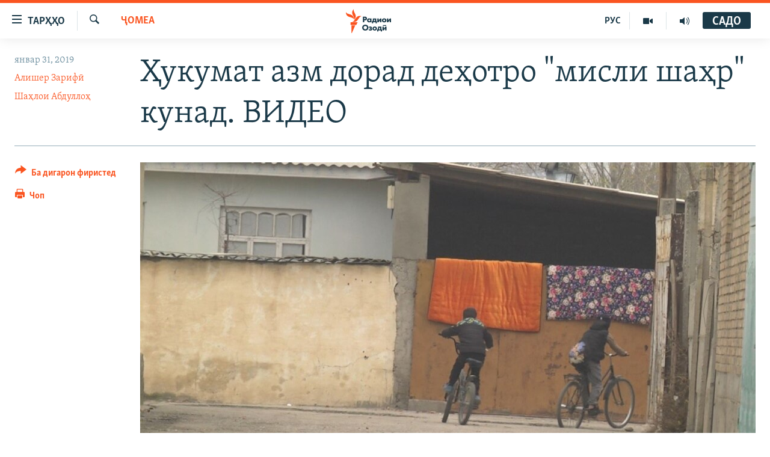

--- FILE ---
content_type: text/html; charset=utf-8
request_url: https://www.ozodi.org/a/29743225.html
body_size: 17487
content:

<!DOCTYPE html>
<html lang="tg" dir="ltr" class="no-js">
<head>
<link href="/Content/responsive/RFE/tg-TJ/RFE-tg-TJ.css?&amp;av=0.0.0.0&amp;cb=370" rel="stylesheet"/>
<script src="https://tags.ozodi.org/rferl-pangea/prod/utag.sync.js"></script> <script type='text/javascript' src='https://www.youtube.com/iframe_api' async></script>
<link rel="manifest" href="/manifest.json">
<script type="text/javascript">
//a general 'js' detection, must be on top level in <head>, due to CSS performance
document.documentElement.className = "js";
var cacheBuster = "370";
var appBaseUrl = "/";
var imgEnhancerBreakpoints = [0, 144, 256, 408, 650, 1023, 1597];
var isLoggingEnabled = false;
var isPreviewPage = false;
var isLivePreviewPage = false;
if (!isPreviewPage) {
window.RFE = window.RFE || {};
window.RFE.cacheEnabledByParam = window.location.href.indexOf('nocache=1') === -1;
const url = new URL(window.location.href);
const params = new URLSearchParams(url.search);
// Remove the 'nocache' parameter
params.delete('nocache');
// Update the URL without the 'nocache' parameter
url.search = params.toString();
window.history.replaceState(null, '', url.toString());
} else {
window.addEventListener('load', function() {
const links = window.document.links;
for (let i = 0; i < links.length; i++) {
links[i].href = '#';
links[i].target = '_self';
}
})
}
var pwaEnabled = false;
var swCacheDisabled;
</script>
<meta charset="utf-8" />
<title>Ҳукумат азм дорад деҳотро &quot;мисли шаҳр&quot; кунад. ВИДЕО</title>
<meta name="description" content="Мақомот дар Тоҷикистон мегӯянд, азм доранд, то камтар аз се соли дигар бо харҷи тақрибан 377 миллион сомонӣ деҳоту маҳаллаҳоро мисли &quot;шаҳр&quot; кунанд." />
<meta name="keywords" content="Тоҷикистон, Ҷомeа, озодӣ, радиои озодӣ, ахбори тоҷикистон, соли рушди деҳот, маҳаллаи Ориёнон, ҳаёти сокинони деҳот, деҳаву маҳаллаҳо, Нвосоти Таджикистана" />
<meta name="viewport" content="width=device-width, initial-scale=1.0" />
<meta http-equiv="X-UA-Compatible" content="IE=edge" />
<meta name="robots" content="max-image-preview:large"><meta property="fb:pages" content="174906359256843" /> <meta name="yandex-verification" content="5dc03567353abd09" />
<link href="https://www.ozodi.org/a/29743225.html" rel="canonical" />
<meta name="apple-mobile-web-app-title" content="РАО/РО" />
<meta name="apple-mobile-web-app-status-bar-style" content="black" />
<meta name="apple-itunes-app" content="app-id=1448678370, app-argument=//29743225.ltr" />
<meta content="Ҳукумат азм дорад деҳотро &quot;мисли шаҳр&quot; кунад. ВИДЕО" property="og:title" />
<meta content="Мақомот дар Тоҷикистон мегӯянд, азм доранд, то камтар аз се соли дигар бо харҷи тақрибан 377 миллион сомонӣ деҳоту маҳаллаҳоро мисли &quot;шаҳр&quot; кунанд." property="og:description" />
<meta content="article" property="og:type" />
<meta content="https://www.ozodi.org/a/29743225.html" property="og:url" />
<meta content="Радиои Озодӣ" property="og:site_name" />
<meta content="https://www.facebook.com/radio.ozodi" property="article:publisher" />
<meta content="https://gdb.rferl.org/739f5d8f-fdae-4a6a-8d78-91395d392ad7_w1200_h630.jpg" property="og:image" />
<meta content="1200" property="og:image:width" />
<meta content="630" property="og:image:height" />
<meta content="210773346019074" property="fb:app_id" />
<meta content="Алишер Зарифӣ" name="Author" />
<meta content="Шаҳлои Абдуллоҳ" name="Author" />
<meta content="summary_large_image" name="twitter:card" />
<meta content="@RadioiOzodi" name="twitter:site" />
<meta content="https://gdb.rferl.org/739f5d8f-fdae-4a6a-8d78-91395d392ad7_w1200_h630.jpg" name="twitter:image" />
<meta content="Ҳукумат азм дорад деҳотро &quot;мисли шаҳр&quot; кунад. ВИДЕО" name="twitter:title" />
<meta content="Мақомот дар Тоҷикистон мегӯянд, азм доранд, то камтар аз се соли дигар бо харҷи тақрибан 377 миллион сомонӣ деҳоту маҳаллаҳоро мисли &quot;шаҳр&quot; кунанд." name="twitter:description" />
<link rel="amphtml" href="https://www.ozodi.org/amp/29743225.html" />
<script type="application/ld+json">{"articleSection":"Ҷомeа","isAccessibleForFree":true,"headline":"Ҳукумат азм дорад деҳотро \u0022мисли шаҳр\u0022 кунад. ВИДЕО","inLanguage":"tg-TJ","keywords":"Тоҷикистон, Ҷомeа, озодӣ, радиои озодӣ, ахбори тоҷикистон, соли рушди деҳот, маҳаллаи Ориёнон, ҳаёти сокинони деҳот, деҳаву маҳаллаҳо, Нвосоти Таджикистана","author":[{"@type":"Person","url":"https://www.ozodi.org/author/алишер-зарифӣ/-mptqv","description":"","image":{"@type":"ImageObject","url":"https://gdb.rferl.org/aba4572e-5ed4-477d-a98b-b8dbab14fb8c.jpg"},"name":"Алишер Зарифӣ"},{"@type":"Person","url":"https://www.ozodi.org/author/шаҳлои-абдуллоҳ/gvjyqm","description":"","image":{"@type":"ImageObject","url":"https://gdb.rferl.org/590238da-cc93-4d7c-9983-67cf1b0917bd.jpg"},"name":"Шаҳлои Абдуллоҳ"}],"datePublished":"2019-01-31 05:30:54Z","dateModified":"2019-01-31 07:51:54Z","publisher":{"logo":{"width":512,"height":220,"@type":"ImageObject","url":"https://www.ozodi.org/Content/responsive/RFE/tg-TJ/img/logo.png"},"@type":"NewsMediaOrganization","url":"https://www.ozodi.org","sameAs":["http://facebook.com/radio.ozodi","http://www.youtube.com/user/Ozodivideo","https://www.instagram.com/radioiozodi/?hl=en","https://twitter.com/RadioiOzodi","https://t.me/radioozodi"],"name":"Радиои Озодӣ","alternateName":"Радиои Озодӣ"},"@context":"https://schema.org","@type":"NewsArticle","mainEntityOfPage":"https://www.ozodi.org/a/29743225.html","url":"https://www.ozodi.org/a/29743225.html","description":"Мақомот дар Тоҷикистон мегӯянд, азм доранд, то камтар аз се соли дигар бо харҷи тақрибан 377 миллион сомонӣ деҳоту маҳаллаҳоро мисли \u0022шаҳр\u0022 кунанд.","image":{"width":1080,"height":608,"@type":"ImageObject","url":"https://gdb.rferl.org/739f5d8f-fdae-4a6a-8d78-91395d392ad7_w1080_h608.jpg"},"name":"Ҳукумат азм дорад деҳотро \u0022мисли шаҳр\u0022 кунад. ВИДЕО"}</script>
<script src="/Scripts/responsive/infographics.b?v=dVbZ-Cza7s4UoO3BqYSZdbxQZVF4BOLP5EfYDs4kqEo1&amp;av=0.0.0.0&amp;cb=370"></script>
<script src="/Scripts/responsive/loader.b?v=Q26XNwrL6vJYKjqFQRDnx01Lk2pi1mRsuLEaVKMsvpA1&amp;av=0.0.0.0&amp;cb=370"></script>
<link rel="icon" type="image/svg+xml" href="/Content/responsive/RFE/img/webApp/favicon.svg" />
<link rel="alternate icon" href="/Content/responsive/RFE/img/webApp/favicon.ico" />
<link rel="mask-icon" color="#ea6903" href="/Content/responsive/RFE/img/webApp/favicon_safari.svg" />
<link rel="apple-touch-icon" sizes="152x152" href="/Content/responsive/RFE/img/webApp/ico-152x152.png" />
<link rel="apple-touch-icon" sizes="144x144" href="/Content/responsive/RFE/img/webApp/ico-144x144.png" />
<link rel="apple-touch-icon" sizes="114x114" href="/Content/responsive/RFE/img/webApp/ico-114x114.png" />
<link rel="apple-touch-icon" sizes="72x72" href="/Content/responsive/RFE/img/webApp/ico-72x72.png" />
<link rel="apple-touch-icon-precomposed" href="/Content/responsive/RFE/img/webApp/ico-57x57.png" />
<link rel="icon" sizes="192x192" href="/Content/responsive/RFE/img/webApp/ico-192x192.png" />
<link rel="icon" sizes="128x128" href="/Content/responsive/RFE/img/webApp/ico-128x128.png" />
<meta name="msapplication-TileColor" content="#ffffff" />
<meta name="msapplication-TileImage" content="/Content/responsive/RFE/img/webApp/ico-144x144.png" />
<link rel="preload" href="/Content/responsive/fonts/Skolar-Lt_Cyrl_v2.4.woff" type="font/woff" as="font" crossorigin="anonymous" />
<link rel="preload" href="/Content/responsive/fonts/SkolarSans-Cn-Bd_LatnCyrl_v2.3.woff" type="font/woff" as="font" crossorigin="anonymous" />
<link rel="alternate" type="application/rss+xml" title="RFE/RL - Top Stories [RSS]" href="/api/" />
<link rel="sitemap" type="application/rss+xml" href="/sitemap.xml" />
</head>
<body class=" nav-no-loaded cc_theme pg-article print-lay-article js-category-to-nav nojs-images ">
<script type="text/javascript" >
var analyticsData = {url:"https://www.ozodi.org/a/29743225.html",property_id:"422",article_uid:"29743225",page_title:"Ҳукумат азм дорад деҳотро \"мисли шаҳр\" кунад. ВИДЕО",page_type:"article",content_type:"article",subcontent_type:"article",last_modified:"2019-01-31 07:51:54Z",pub_datetime:"2019-01-31 05:30:54Z",pub_year:"2019",pub_month:"01",pub_day:"31",pub_hour:"05",pub_weekday:"Thursday",section:"ҷомeа",english_section:"society",byline:"Алишер Зарифӣ, Шаҳлои Абдуллоҳ",categories:"tajikistan,society",tags:"озодӣ;радиои озодӣ;ахбори тоҷикистон;соли рушди деҳот;маҳаллаи ориёнон;ҳаёти сокинони деҳот;деҳаву маҳаллаҳо;нвосоти таджикистана",domain:"www.ozodi.org",language:"Tajik",language_service:"RFERL Tajik",platform:"web",copied:"no",copied_article:"",copied_title:"",runs_js:"Yes",cms_release:"8.44.0.0.370",enviro_type:"prod",slug:"",entity:"RFE",short_language_service:"TAJ",platform_short:"W",page_name:"Ҳукумат азм дорад деҳотро \"мисли шаҳр\" кунад. ВИДЕО"};
</script>
<noscript><iframe src="https://www.googletagmanager.com/ns.html?id=GTM-WXZBPZ" height="0" width="0" style="display:none;visibility:hidden"></iframe></noscript><script type="text/javascript" data-cookiecategory="analytics">
var gtmEventObject = Object.assign({}, analyticsData, {event: 'page_meta_ready'});window.dataLayer = window.dataLayer || [];window.dataLayer.push(gtmEventObject);
if (top.location === self.location) { //if not inside of an IFrame
var renderGtm = "true";
if (renderGtm === "true") {
(function(w,d,s,l,i){w[l]=w[l]||[];w[l].push({'gtm.start':new Date().getTime(),event:'gtm.js'});var f=d.getElementsByTagName(s)[0],j=d.createElement(s),dl=l!='dataLayer'?'&l='+l:'';j.async=true;j.src='//www.googletagmanager.com/gtm.js?id='+i+dl;f.parentNode.insertBefore(j,f);})(window,document,'script','dataLayer','GTM-WXZBPZ');
}
}
</script>
<!--Analytics tag js version start-->
<script type="text/javascript" data-cookiecategory="analytics">
var utag_data = Object.assign({}, analyticsData, {});
if(typeof(TealiumTagFrom)==='function' && typeof(TealiumTagSearchKeyword)==='function') {
var utag_from=TealiumTagFrom();var utag_searchKeyword=TealiumTagSearchKeyword();
if(utag_searchKeyword!=null && utag_searchKeyword!=='' && utag_data["search_keyword"]==null) utag_data["search_keyword"]=utag_searchKeyword;if(utag_from!=null && utag_from!=='') utag_data["from"]=TealiumTagFrom();}
if(window.top!== window.self&&utag_data.page_type==="snippet"){utag_data.page_type = 'iframe';}
try{if(window.top!==window.self&&window.self.location.hostname===window.top.location.hostname){utag_data.platform = 'self-embed';utag_data.platform_short = 'se';}}catch(e){if(window.top!==window.self&&window.self.location.search.includes("platformType=self-embed")){utag_data.platform = 'cross-promo';utag_data.platform_short = 'cp';}}
(function(a,b,c,d){ a="https://tags.ozodi.org/rferl-pangea/prod/utag.js"; b=document;c="script";d=b.createElement(c);d.src=a;d.type="text/java"+c;d.async=true; a=b.getElementsByTagName(c)[0];a.parentNode.insertBefore(d,a); })();
</script>
<!--Analytics tag js version end-->
<!-- Analytics tag management NoScript -->
<noscript>
<img style="position: absolute; border: none;" src="https://ssc.ozodi.org/b/ss/bbgprod,bbgentityrferl/1/G.4--NS/1273120231?pageName=rfe%3ataj%3aw%3aarticle%3a%d2%b2%d1%83%d0%ba%d1%83%d0%bc%d0%b0%d1%82%20%d0%b0%d0%b7%d0%bc%20%d0%b4%d0%be%d1%80%d0%b0%d0%b4%20%d0%b4%d0%b5%d2%b3%d0%be%d1%82%d1%80%d0%be%20%22%d0%bc%d0%b8%d1%81%d0%bb%d0%b8%20%d1%88%d0%b0%d2%b3%d1%80%22%20%d0%ba%d1%83%d0%bd%d0%b0%d0%b4.%20%d0%92%d0%98%d0%94%d0%95%d0%9e&amp;c6=%d2%b2%d1%83%d0%ba%d1%83%d0%bc%d0%b0%d1%82%20%d0%b0%d0%b7%d0%bc%20%d0%b4%d0%be%d1%80%d0%b0%d0%b4%20%d0%b4%d0%b5%d2%b3%d0%be%d1%82%d1%80%d0%be%20%22%d0%bc%d0%b8%d1%81%d0%bb%d0%b8%20%d1%88%d0%b0%d2%b3%d1%80%22%20%d0%ba%d1%83%d0%bd%d0%b0%d0%b4.%20%d0%92%d0%98%d0%94%d0%95%d0%9e&amp;v36=8.44.0.0.370&amp;v6=D=c6&amp;g=https%3a%2f%2fwww.ozodi.org%2fa%2f29743225.html&amp;c1=D=g&amp;v1=D=g&amp;events=event1,event52&amp;c16=rferl%20tajik&amp;v16=D=c16&amp;c5=society&amp;v5=D=c5&amp;ch=%d2%b6%d0%be%d0%bce%d0%b0&amp;c15=tajik&amp;v15=D=c15&amp;c4=article&amp;v4=D=c4&amp;c14=29743225&amp;v14=D=c14&amp;v20=no&amp;c17=web&amp;v17=D=c17&amp;mcorgid=518abc7455e462b97f000101%40adobeorg&amp;server=www.ozodi.org&amp;pageType=D=c4&amp;ns=bbg&amp;v29=D=server&amp;v25=rfe&amp;v30=422&amp;v105=D=User-Agent " alt="analytics" width="1" height="1" /></noscript>
<!-- End of Analytics tag management NoScript -->
<!--*** Accessibility links - For ScreenReaders only ***-->
<section>
<div class="sr-only">
<h2>Пайвандҳои дастрасӣ</h2>
<ul>
<li><a href="#content" data-disable-smooth-scroll="1">Ҷаҳиш ба мояи аслӣ</a></li>
<li><a href="#navigation" data-disable-smooth-scroll="1">Ҷаҳиш ба феҳристи аслӣ</a></li>
<li><a href="#txtHeaderSearch" data-disable-smooth-scroll="1">Ҷаҳиш ба ҷустор</a></li>
</ul>
</div>
</section>
<div dir="ltr">
<div id="page">
<aside>
<div class="c-lightbox overlay-modal">
<div class="c-lightbox__intro">
<h2 class="c-lightbox__intro-title"></h2>
<button class="btn btn--rounded c-lightbox__btn c-lightbox__intro-next" title="Баъдӣ">
<span class="ico ico--rounded ico-chevron-forward"></span>
<span class="sr-only">Баъдӣ</span>
</button>
</div>
<div class="c-lightbox__nav">
<button class="btn btn--rounded c-lightbox__btn c-lightbox__btn--close" title="Пӯшонед">
<span class="ico ico--rounded ico-close"></span>
<span class="sr-only">Пӯшонед</span>
</button>
<button class="btn btn--rounded c-lightbox__btn c-lightbox__btn--prev" title="Пешӣ">
<span class="ico ico--rounded ico-chevron-backward"></span>
<span class="sr-only">Пешӣ</span>
</button>
<button class="btn btn--rounded c-lightbox__btn c-lightbox__btn--next" title="Баъдӣ">
<span class="ico ico--rounded ico-chevron-forward"></span>
<span class="sr-only">Баъдӣ</span>
</button>
</div>
<div class="c-lightbox__content-wrap">
<figure class="c-lightbox__content">
<span class="c-spinner c-spinner--lightbox">
<img src="/Content/responsive/img/player-spinner.png"
alt="лутфан мунтазир бошед "
title="лутфан мунтазир бошед " />
</span>
<div class="c-lightbox__img">
<div class="thumb">
<img src="" alt="" />
</div>
</div>
<figcaption>
<div class="c-lightbox__info c-lightbox__info--foot">
<span class="c-lightbox__counter"></span>
<span class="caption c-lightbox__caption"></span>
</div>
</figcaption>
</figure>
</div>
<div class="hidden">
<div class="content-advisory__box content-advisory__box--lightbox">
<span class="content-advisory__box-text">Тасвир саҳнаҳое дорад, ки шояд барои дигарон нофорам бошанд.</span>
<button class="btn btn--transparent content-advisory__box-btn m-t-md" value="text" type="button">
<span class="btn__text">
Пардабардорӣ
</span>
</button>
</div>
</div>
</div>
<div class="print-dialogue">
<div class="container">
<h3 class="print-dialogue__title section-head">Тарзи чоп:</h3>
<div class="print-dialogue__opts">
<ul class="print-dialogue__opt-group">
<li class="form__group form__group--checkbox">
<input class="form__check " id="checkboxImages" name="checkboxImages" type="checkbox" checked="checked" />
<label for="checkboxImages" class="form__label m-t-md">Тасвирҳо</label>
</li>
<li class="form__group form__group--checkbox">
<input class="form__check " id="checkboxMultimedia" name="checkboxMultimedia" type="checkbox" checked="checked" />
<label for="checkboxMultimedia" class="form__label m-t-md">Чандрасонаӣ</label>
</li>
</ul>
<ul class="print-dialogue__opt-group">
<li class="form__group form__group--checkbox">
<input class="form__check " id="checkboxEmbedded" name="checkboxEmbedded" type="checkbox" checked="checked" />
<label for="checkboxEmbedded" class="form__label m-t-md">Embedded Content</label>
</li>
<li class="hidden">
<input class="form__check " id="checkboxComments" name="checkboxComments" type="checkbox" />
<label for="checkboxComments" class="form__label m-t-md">Шарҳҳо</label>
</li>
</ul>
</div>
<div class="print-dialogue__buttons">
<button class="btn btn--secondary close-button" type="button" title="Пӯшед">
<span class="btn__text ">Пӯшед</span>
</button>
<button class="btn btn-cust-print m-l-sm" type="button" title="Чоп">
<span class="btn__text ">Чоп</span>
</button>
</div>
</div>
</div>
<div class="ctc-message pos-fix">
<div class="ctc-message__inner">Тор нусхагирӣ шуд</div>
</div>
</aside>
<div class="hdr-20 hdr-20--big">
<div class="hdr-20__inner">
<div class="hdr-20__max pos-rel">
<div class="hdr-20__side hdr-20__side--primary d-flex">
<label data-for="main-menu-ctrl" data-switcher-trigger="true" data-switch-target="main-menu-ctrl" class="burger hdr-trigger pos-rel trans-trigger" data-trans-evt="click" data-trans-id="menu">
<span class="ico ico-close hdr-trigger__ico hdr-trigger__ico--close burger__ico burger__ico--close"></span>
<span class="ico ico-menu hdr-trigger__ico hdr-trigger__ico--open burger__ico burger__ico--open"></span>
<span class="burger__label">ТАРҲҲО</span>
</label>
<div class="menu-pnl pos-fix trans-target" data-switch-target="main-menu-ctrl" data-trans-id="menu">
<div class="menu-pnl__inner">
<nav class="main-nav menu-pnl__item menu-pnl__item--first">
<ul class="main-nav__list accordeon" data-analytics-tales="false" data-promo-name="link" data-location-name="nav,secnav">
<li class="main-nav__item accordeon__item" data-switch-target="menu-item-3142">
<label class="main-nav__item-name main-nav__item-name--label accordeon__control-label" data-switcher-trigger="true" data-for="menu-item-3142">
Гӯшаҳо
<span class="ico ico-chevron-down main-nav__chev"></span>
</label>
<div class="main-nav__sub-list">
<a class="main-nav__item-name main-nav__item-name--link main-nav__item-name--sub" href="/z/542" title="Сиёсат" data-item-name="politics" >Сиёсат</a>
<a class="main-nav__item-name main-nav__item-name--link main-nav__item-name--sub" href="/z/543" title="Иқтисод" data-item-name="economics" >Иқтисод</a>
<a class="main-nav__item-name main-nav__item-name--link main-nav__item-name--sub" href="/z/16829" title="Ҷомеа" data-item-name="society" >Ҷомеа</a>
<a class="main-nav__item-name main-nav__item-name--link main-nav__item-name--sub" href="/z/23154" title="Қазияи &quot;Крокус&quot;" data-item-name="moscow-attack" >Қазияи &quot;Крокус&quot;</a>
<a class="main-nav__item-name main-nav__item-name--link main-nav__item-name--sub" href="/z/3537" title="Осиёи Марказӣ" data-item-name="central_asia" >Осиёи Марказӣ</a>
<a class="main-nav__item-name main-nav__item-name--link main-nav__item-name--sub" href="/z/545" title="Фарҳанг" data-item-name="culture" >Фарҳанг</a>
<a class="main-nav__item-name main-nav__item-name--link main-nav__item-name--sub" href="/z/17632" title="Меҳмони Озодӣ" data-item-name="guest-of-ozodi" >Меҳмони Озодӣ</a>
<a class="main-nav__item-name main-nav__item-name--link main-nav__item-name--sub" href="/z/562" title="Варзиш" data-item-name="Sports" >Варзиш</a>
</div>
</li>
<li class="main-nav__item">
<a class="main-nav__item-name main-nav__item-name--link" href="/freetalk" title="Гапи Озод" data-item-name="gapi-ozod" >Гапи Озод</a>
</li>
<li class="main-nav__item">
<a class="main-nav__item-name main-nav__item-name--link" href="/migrantslife" title="Рӯзгори муҳоҷир" data-item-name="migrantslife" >Рӯзгори муҳоҷир</a>
</li>
<li class="main-nav__item">
<a class="main-nav__item-name main-nav__item-name--link" href="/hellosister" title="Салом, хоҳар" data-item-name="hellosister" >Салом, хоҳар</a>
</li>
<li class="main-nav__item">
<a class="main-nav__item-name main-nav__item-name--link" href="/investigation" title="Таҳқиқот" data-item-name="investigation" >Таҳқиқот</a>
</li>
<li class="main-nav__item">
<a class="main-nav__item-name main-nav__item-name--link" href="/z/22610" title="Ҷанг дар Украина" data-item-name="ukraine-war" >Ҷанг дар Украина</a>
</li>
<li class="main-nav__item accordeon__item" data-switch-target="menu-item-3160">
<label class="main-nav__item-name main-nav__item-name--label accordeon__control-label" data-switcher-trigger="true" data-for="menu-item-3160">
Назари мардум
<span class="ico ico-chevron-down main-nav__chev"></span>
</label>
<div class="main-nav__sub-list">
<a class="main-nav__item-name main-nav__item-name--link main-nav__item-name--sub" href="/z/2673" title="Блогистон" data-item-name="Blogistan" >Блогистон</a>
<a class="main-nav__item-name main-nav__item-name--link main-nav__item-name--sub" href="/z/21718" title="Озодӣ Онлайн" data-item-name="ozodi-online" >Озодӣ Онлайн</a>
</div>
</li>
<li class="main-nav__item accordeon__item" data-switch-target="menu-item-3161">
<label class="main-nav__item-name main-nav__item-name--label accordeon__control-label" data-switcher-trigger="true" data-for="menu-item-3161">
Чандрасонаӣ
<span class="ico ico-chevron-down main-nav__chev"></span>
</label>
<div class="main-nav__sub-list">
<a class="main-nav__item-name main-nav__item-name--link main-nav__item-name--sub" href="/z/643" title="Видео" data-item-name="video_report" >Видео</a>
<a class="main-nav__item-name main-nav__item-name--link main-nav__item-name--sub" href="/z/16875" title="Нигористон" data-item-name="photo-gallery" >Нигористон</a>
<a class="main-nav__item-name main-nav__item-name--link main-nav__item-name--sub" href="/z/17274" title="Гузоришҳои радиоӣ" data-item-name="radio-reports" >Гузоришҳои радиоӣ</a>
</div>
</li>
<li class="main-nav__item">
<a class="main-nav__item-name main-nav__item-name--link" href="/ozodi-lists" title="Рӯйхатҳо" data-item-name="ozodi-lists" >Рӯйхатҳо</a>
</li>
<li class="main-nav__item">
<a class="main-nav__item-name main-nav__item-name--link" href="/z/23080" title="Китобҳои Озодӣ" data-item-name="books" >Китобҳои Озодӣ</a>
</li>
</ul>
</nav>
<div class="menu-pnl__item">
<a href="https://rus.ozodi.org" class="menu-pnl__item-link" alt="Русский">Русский</a>
</div>
<div class="menu-pnl__item menu-pnl__item--social">
<h5 class="menu-pnl__sub-head">Пайгирӣ кунед </h5>
<a href="https://news.google.com/publications/CAAqBwgKMOiFhAEwv7sO?hl=ru&amp;gl=RU&amp;ceid=RU%3Aru" title="Моро дар Google News пайгирӣ кунед" data-analytics-text="follow_on_google_news" class="btn btn--rounded btn--social-inverted menu-pnl__btn js-social-btn btn-g-news" target="_blank" rel="noopener">
<span class="ico ico-google-news ico--rounded"></span>
</a>
<a href="http://facebook.com/radio.ozodi" title="Моро дар Facebook пайгирӣ кунед" data-analytics-text="follow_on_facebook" class="btn btn--rounded btn--social-inverted menu-pnl__btn js-social-btn btn-facebook" target="_blank" rel="noopener">
<span class="ico ico-facebook-alt ico--rounded"></span>
</a>
<a href="http://www.youtube.com/user/Ozodivideo" title="Моро дар Youtube пайгирӣ кунед" data-analytics-text="follow_on_youtube" class="btn btn--rounded btn--social-inverted menu-pnl__btn js-social-btn btn-youtube" target="_blank" rel="noopener">
<span class="ico ico-youtube ico--rounded"></span>
</a>
<a href="https://www.instagram.com/radioiozodi/?hl=en" title="Моро дар Инстаграм пайгирӣ кунед" data-analytics-text="follow_on_instagram" class="btn btn--rounded btn--social-inverted menu-pnl__btn js-social-btn btn-instagram" target="_blank" rel="noopener">
<span class="ico ico-instagram ico--rounded"></span>
</a>
<a href="https://twitter.com/RadioiOzodi" title="Моро дар Twitter пайгирӣ кунед" data-analytics-text="follow_on_twitter" class="btn btn--rounded btn--social-inverted menu-pnl__btn js-social-btn btn-twitter" target="_blank" rel="noopener">
<span class="ico ico-twitter ico--rounded"></span>
</a>
<a href="https://t.me/radioozodi" title="Моро дар Telegram пайгирӣ кунед" data-analytics-text="follow_on_telegram" class="btn btn--rounded btn--social-inverted menu-pnl__btn js-social-btn btn-telegram" target="_blank" rel="noopener">
<span class="ico ico-telegram ico--rounded"></span>
</a>
</div>
<div class="menu-pnl__item">
<a href="/navigation/allsites" class="menu-pnl__item-link">
<span class="ico ico-languages "></span>
Ҳамаи сомонаҳои RFE/RL
</a>
</div>
</div>
</div>
<label data-for="top-search-ctrl" data-switcher-trigger="true" data-switch-target="top-search-ctrl" class="top-srch-trigger hdr-trigger">
<span class="ico ico-close hdr-trigger__ico hdr-trigger__ico--close top-srch-trigger__ico top-srch-trigger__ico--close"></span>
<span class="ico ico-search hdr-trigger__ico hdr-trigger__ico--open top-srch-trigger__ico top-srch-trigger__ico--open"></span>
</label>
<div class="srch-top srch-top--in-header" data-switch-target="top-search-ctrl">
<div class="container">
<form action="/s" class="srch-top__form srch-top__form--in-header" id="form-topSearchHeader" method="get" role="search"><label for="txtHeaderSearch" class="sr-only">Ҷустуҷӯ</label>
<input type="text" id="txtHeaderSearch" name="k" placeholder="Ҷустуҷӯи матн ..." accesskey="s" value="" class="srch-top__input analyticstag-event" onkeydown="if (event.keyCode === 13) { FireAnalyticsTagEventOnSearch('search', $dom.get('#txtHeaderSearch')[0].value) }" />
<button title="Ҷустуҷӯ" type="submit" class="btn btn--top-srch analyticstag-event" onclick="FireAnalyticsTagEventOnSearch('search', $dom.get('#txtHeaderSearch')[0].value) ">
<span class="ico ico-search"></span>
</button></form>
</div>
</div>
<a href="/" class="main-logo-link">
<img src="/Content/responsive/RFE/tg-TJ/img/logo-compact.svg" class="main-logo main-logo--comp" alt="Рамзи сомона">
<img src="/Content/responsive/RFE/tg-TJ/img/logo.svg" class="main-logo main-logo--big" alt="Рамзи сомона">
</a>
</div>
<div class="hdr-20__side hdr-20__side--secondary d-flex">
<a href="/radio/programs" title="Шунавед" class="hdr-20__secondary-item" data-item-name="audio">
<span class="ico ico-audio hdr-20__secondary-icon"></span>
</a>
<a href="https://www.youtube.com/user/Ozodivideo" title="YouTube" class="hdr-20__secondary-item" data-item-name="video">
<span class="ico ico-video hdr-20__secondary-icon"></span>
</a>
<a href="https://rus.ozodi.org" title="РУС" class="hdr-20__secondary-item hdr-20__secondary-item--lang" data-item-name="satellite">
РУС
</a>
<a href="/s" title="Ҷустуҷӯ" class="hdr-20__secondary-item hdr-20__secondary-item--search" data-item-name="search">
<span class="ico ico-search hdr-20__secondary-icon hdr-20__secondary-icon--search"></span>
</a>
<div class="hdr-20__secondary-item live-b-drop">
<div class="live-b-drop__off">
<a href="/live" class="live-b-drop__link" title="САДО" data-item-name="live">
<span class="badge badge--live-btn badge--live-btn-off">
САДО
</span>
</a>
</div>
<div class="live-b-drop__on hidden">
<label data-for="live-ctrl" data-switcher-trigger="true" data-switch-target="live-ctrl" class="live-b-drop__label pos-rel">
<span class="badge badge--live badge--live-btn">
САДО
</span>
<span class="ico ico-close live-b-drop__label-ico live-b-drop__label-ico--close"></span>
</label>
<div class="live-b-drop__panel" id="targetLivePanelDiv" data-switch-target="live-ctrl"></div>
</div>
</div>
<div class="srch-bottom">
<form action="/s" class="srch-bottom__form d-flex" id="form-bottomSearch" method="get" role="search"><label for="txtSearch" class="sr-only">Ҷустуҷӯ</label>
<input type="search" id="txtSearch" name="k" placeholder="Ҷустуҷӯи матн ..." accesskey="s" value="" class="srch-bottom__input analyticstag-event" onkeydown="if (event.keyCode === 13) { FireAnalyticsTagEventOnSearch('search', $dom.get('#txtSearch')[0].value) }" />
<button title="Ҷустуҷӯ" type="submit" class="btn btn--bottom-srch analyticstag-event" onclick="FireAnalyticsTagEventOnSearch('search', $dom.get('#txtSearch')[0].value) ">
<span class="ico ico-search"></span>
</button></form>
</div>
</div>
<img src="/Content/responsive/RFE/tg-TJ/img/logo-print.gif" class="logo-print" alt="Рамзи сомона">
<img src="/Content/responsive/RFE/tg-TJ/img/logo-print_color.png" class="logo-print logo-print--color" alt="Рамзи сомона">
</div>
</div>
</div>
<script>
if (document.body.className.indexOf('pg-home') > -1) {
var nav2In = document.querySelector('.hdr-20__inner');
var nav2Sec = document.querySelector('.hdr-20__side--secondary');
var secStyle = window.getComputedStyle(nav2Sec);
if (nav2In && window.pageYOffset < 150 && secStyle['position'] !== 'fixed') {
nav2In.classList.add('hdr-20__inner--big')
}
}
</script>
<div class="c-hlights c-hlights--breaking c-hlights--no-item" data-hlight-display="mobile,desktop">
<div class="c-hlights__wrap container p-0">
<div class="c-hlights__nav">
<a role="button" href="#" title="Пешӣ">
<span class="ico ico-chevron-backward m-0"></span>
<span class="sr-only">Пешӣ</span>
</a>
<a role="button" href="#" title="Баъдӣ">
<span class="ico ico-chevron-forward m-0"></span>
<span class="sr-only">Баъдӣ</span>
</a>
</div>
<span class="c-hlights__label">
<span class="">Хабари нав</span>
<span class="switcher-trigger">
<label data-for="more-less-1" data-switcher-trigger="true" class="switcher-trigger__label switcher-trigger__label--more p-b-0" title="Бештар">
<span class="ico ico-chevron-down"></span>
</label>
<label data-for="more-less-1" data-switcher-trigger="true" class="switcher-trigger__label switcher-trigger__label--less p-b-0" title="Камтар...">
<span class="ico ico-chevron-up"></span>
</label>
</span>
</span>
<ul class="c-hlights__items switcher-target" data-switch-target="more-less-1">
</ul>
</div>
</div> <div id="content">
<main class="container">
<div class="hdr-container">
<div class="row">
<div class="col-category col-xs-12 col-md-2 pull-left"> <div class="category js-category">
<a class="" href="/z/16829">Ҷомeа</a> </div>
</div><div class="col-title col-xs-12 col-md-10 pull-right"> <h1 class="title pg-title">
Ҳукумат азм дорад деҳотро &quot;мисли шаҳр&quot; кунад. ВИДЕО
</h1>
</div><div class="col-publishing-details col-xs-12 col-sm-12 col-md-2 pull-left"> <div class="publishing-details ">
<div class="published">
<span class="date" >
<time pubdate="pubdate" datetime="2019-01-31T10:30:54+05:00">
январ 31, 2019
</time>
</span>
</div>
<div class="links">
<ul class="links__list links__list--column">
<li class="links__item">
<a class="links__item-link" href="/author/алишер-зарифӣ/-mptqv" title="Алишер Зарифӣ">Алишер Зарифӣ</a>
</li>
<li class="links__item">
<a class="links__item-link" href="/author/шаҳлои-абдуллоҳ/gvjyqm" title="Шаҳлои Абдуллоҳ">Шаҳлои Абдуллоҳ</a>
</li>
</ul>
</div>
</div>
</div><div class="col-lg-12 separator"> <div class="separator">
<hr class="title-line" />
</div>
</div><div class="col-multimedia col-xs-12 col-md-10 pull-right"> <div class="cover-media">
<figure class="media-image js-media-expand">
<div class="img-wrap">
<div class="thumb thumb16_9">
<img src="https://gdb.rferl.org/739f5d8f-fdae-4a6a-8d78-91395d392ad7_w250_r1_s.jpg" alt="" />
</div>
</div>
</figure>
</div>
</div><div class="col-xs-12 col-md-2 pull-left article-share pos-rel"> <div class="share--box">
<div class="sticky-share-container" style="display:none">
<div class="container">
<a href="https://www.ozodi.org" id="logo-sticky-share">&nbsp;</a>
<div class="pg-title pg-title--sticky-share">
Ҳукумат азм дорад деҳотро &quot;мисли шаҳр&quot; кунад. ВИДЕО
</div>
<div class="sticked-nav-actions">
<!--This part is for sticky navigation display-->
<p class="buttons link-content-sharing p-0 ">
<button class="btn btn--link btn-content-sharing p-t-0 " id="btnContentSharing" value="text" role="Button" type="" title="имконияти бештари нашр">
<span class="ico ico-share ico--l"></span>
<span class="btn__text ">
Ба дигарон фиристед
</span>
</button>
</p>
<aside class="content-sharing js-content-sharing js-content-sharing--apply-sticky content-sharing--sticky"
role="complementary"
data-share-url="https://www.ozodi.org/a/29743225.html" data-share-title="Ҳукумат азм дорад деҳотро &quot;мисли шаҳр&quot; кунад. ВИДЕО" data-share-text="Мақомот дар Тоҷикистон мегӯянд, азм доранд, то камтар аз се соли дигар бо харҷи тақрибан 377 миллион сомонӣ деҳоту маҳаллаҳоро мисли &quot;шаҳр&quot; кунанд.">
<div class="content-sharing__popover">
<h6 class="content-sharing__title">Ба дигарон фиристед</h6>
<button href="#close" id="btnCloseSharing" class="btn btn--text-like content-sharing__close-btn">
<span class="ico ico-close ico--l"></span>
</button>
<ul class="content-sharing__list">
<li class="content-sharing__item">
<div class="ctc ">
<input type="text" class="ctc__input" readonly="readonly">
<a href="" js-href="https://www.ozodi.org/a/29743225.html" class="content-sharing__link ctc__button">
<span class="ico ico-copy-link ico--rounded ico--s"></span>
<span class="content-sharing__link-text">Линкро нусхабардорӣ кунед</span>
</a>
</div>
</li>
<li class="content-sharing__item">
<a href="https://facebook.com/sharer.php?u=https%3a%2f%2fwww.ozodi.org%2fa%2f29743225.html"
data-analytics-text="share_on_facebook"
title="Facebook" target="_blank"
class="content-sharing__link js-social-btn">
<span class="ico ico-facebook ico--rounded ico--s"></span>
<span class="content-sharing__link-text">Facebook</span>
</a>
</li>
<li class="content-sharing__item">
<a href="https://twitter.com/share?url=https%3a%2f%2fwww.ozodi.org%2fa%2f29743225.html&amp;text=%d2%b2%d1%83%d0%ba%d1%83%d0%bc%d0%b0%d1%82+%d0%b0%d0%b7%d0%bc+%d0%b4%d0%be%d1%80%d0%b0%d0%b4+%d0%b4%d0%b5%d2%b3%d0%be%d1%82%d1%80%d0%be+%22%d0%bc%d0%b8%d1%81%d0%bb%d0%b8+%d1%88%d0%b0%d2%b3%d1%80%22+%d0%ba%d1%83%d0%bd%d0%b0%d0%b4.+%d0%92%d0%98%d0%94%d0%95%d0%9e"
data-analytics-text="share_on_twitter"
title="X (Twitter)" target="_blank"
class="content-sharing__link js-social-btn">
<span class="ico ico-twitter ico--rounded ico--s"></span>
<span class="content-sharing__link-text">X (Twitter)</span>
</a>
</li>
<li class="content-sharing__item">
<a href="mailto:?body=https%3a%2f%2fwww.ozodi.org%2fa%2f29743225.html&amp;subject=Ҳукумат азм дорад деҳотро &quot;мисли шаҳр&quot; кунад. ВИДЕО"
title="Email"
class="content-sharing__link ">
<span class="ico ico-email ico--rounded ico--s"></span>
<span class="content-sharing__link-text">Email</span>
</a>
</li>
</ul>
</div>
</aside>
</div>
</div>
</div>
<div class="links">
<p class="buttons link-content-sharing p-0 ">
<button class="btn btn--link btn-content-sharing p-t-0 " id="btnContentSharing" value="text" role="Button" type="" title="имконияти бештари нашр">
<span class="ico ico-share ico--l"></span>
<span class="btn__text ">
Ба дигарон фиристед
</span>
</button>
</p>
<aside class="content-sharing js-content-sharing " role="complementary"
data-share-url="https://www.ozodi.org/a/29743225.html" data-share-title="Ҳукумат азм дорад деҳотро &quot;мисли шаҳр&quot; кунад. ВИДЕО" data-share-text="Мақомот дар Тоҷикистон мегӯянд, азм доранд, то камтар аз се соли дигар бо харҷи тақрибан 377 миллион сомонӣ деҳоту маҳаллаҳоро мисли &quot;шаҳр&quot; кунанд.">
<div class="content-sharing__popover">
<h6 class="content-sharing__title">Ба дигарон фиристед</h6>
<button href="#close" id="btnCloseSharing" class="btn btn--text-like content-sharing__close-btn">
<span class="ico ico-close ico--l"></span>
</button>
<ul class="content-sharing__list">
<li class="content-sharing__item">
<div class="ctc ">
<input type="text" class="ctc__input" readonly="readonly">
<a href="" js-href="https://www.ozodi.org/a/29743225.html" class="content-sharing__link ctc__button">
<span class="ico ico-copy-link ico--rounded ico--l"></span>
<span class="content-sharing__link-text">Линкро нусхабардорӣ кунед</span>
</a>
</div>
</li>
<li class="content-sharing__item">
<a href="https://facebook.com/sharer.php?u=https%3a%2f%2fwww.ozodi.org%2fa%2f29743225.html"
data-analytics-text="share_on_facebook"
title="Facebook" target="_blank"
class="content-sharing__link js-social-btn">
<span class="ico ico-facebook ico--rounded ico--l"></span>
<span class="content-sharing__link-text">Facebook</span>
</a>
</li>
<li class="content-sharing__item">
<a href="https://twitter.com/share?url=https%3a%2f%2fwww.ozodi.org%2fa%2f29743225.html&amp;text=%d2%b2%d1%83%d0%ba%d1%83%d0%bc%d0%b0%d1%82+%d0%b0%d0%b7%d0%bc+%d0%b4%d0%be%d1%80%d0%b0%d0%b4+%d0%b4%d0%b5%d2%b3%d0%be%d1%82%d1%80%d0%be+%22%d0%bc%d0%b8%d1%81%d0%bb%d0%b8+%d1%88%d0%b0%d2%b3%d1%80%22+%d0%ba%d1%83%d0%bd%d0%b0%d0%b4.+%d0%92%d0%98%d0%94%d0%95%d0%9e"
data-analytics-text="share_on_twitter"
title="X (Twitter)" target="_blank"
class="content-sharing__link js-social-btn">
<span class="ico ico-twitter ico--rounded ico--l"></span>
<span class="content-sharing__link-text">X (Twitter)</span>
</a>
</li>
<li class="content-sharing__item">
<a href="mailto:?body=https%3a%2f%2fwww.ozodi.org%2fa%2f29743225.html&amp;subject=Ҳукумат азм дорад деҳотро &quot;мисли шаҳр&quot; кунад. ВИДЕО"
title="Email"
class="content-sharing__link ">
<span class="ico ico-email ico--rounded ico--l"></span>
<span class="content-sharing__link-text">Email</span>
</a>
</li>
</ul>
</div>
</aside>
<p class="link-print visible-md visible-lg buttons p-0">
<button class="btn btn--link btn-print p-t-0" onclick="if (typeof FireAnalyticsTagEvent === 'function') {FireAnalyticsTagEvent({ on_page_event: 'print_story' });}return false" title="(CTRL+P)">
<span class="ico ico-print"></span>
<span class="btn__text">Чоп</span>
</button>
</p>
</div>
</div>
</div>
</div>
</div>
<div class="body-container">
<div class="row">
<div class="col-xs-12 col-sm-12 col-md-10 col-lg-10 pull-right">
<div class="row">
<div class="col-xs-12 col-sm-12 col-md-8 col-lg-8 pull-left bottom-offset content-offset">
<div id="article-content" class="content-floated-wrap fb-quotable">
<div class="wsw">
<p><strong>Мақомот дар Тоҷикистон мегӯянд, азм доранд, то камтар аз се соли дигар бо харҷи тақрибан 377 миллион сомонӣ деҳоту маҳаллаҳоро мисли &quot;шаҳр&quot; кунанд. Ба гуфтаи онҳо, ҳадаф беҳбуд бахшидан ба зиндагии миллионҳо нафар ва ё 70 дар сад аз аҳолии Тоҷикистон аст, ки бо маҳрумиятҳои зиёде дар деҳот зиндагӣ мекунанд.</strong></p>
<p style="text-align: right;"><em>Дар деҳаву русто ва ё маҳаллаҳое, ки аксарияташон аз шароити оддӣ барои зиндагӣ ба мисли шабакаи обрасонӣ ва дигар зербунёдҳои муносиби заруриро надоранд. Иҷрои барномаҳо барои дигар кардани рустоҳо аз имсол шуруъ мешавад.</em></p>
<div class="content-floated col-xs-12 col-sm-5"><blockquote><div class="c-blockquote c-blockquote--has-quote">
<div class="c-blockquote__content">Барномаи ободонии маҳаллаҳо дар Тоҷикистон замони Шӯравӣ низ роҳандозӣ шуд, вале бо оғози ҷанги дохилӣ аз байн рафт ва баръакс садҳо деҳа вайрону валангор шуд.</div>
</div></blockquote></div>
<p>Кумитаи рушди маҳалҳо дар Тоҷикистон мегӯяд, бо таваҷҷӯҳ ба эълон шудани солҳои 2019-2021 ба ҳайси &quot;Солҳои рушди деҳоту сайёҳӣ ва ҳунарҳои мардумӣ&quot;, дар назар аст, дар шаҳраку деҳот ва маҳаллаҳо беш аз 20 ҳазор иншооту муассисаҳои гуногун сохта шавад. Эмомалӣ Раҳмон, раисиҷумҳури Тоҷикистон, рӯзи 2-юми январ бо имзои як фармон солҳои 2019-2021-ро солҳои рушди деҳот, сайёҳӣ ва ҳунарҳои мардумӣ эълон кард.</p>
<p><strong>Бо пули будҷа, сармоягузорон ва соҳибкорон...</strong></p>
<p>Хол Қурбонзода, муовини аввали раиси ин кумита рӯзи 29-уми январ зимни як нишасти хабарӣ дар Душанбе гуфт, онҳо нақша доранд, дар ин солҳо ҳаммому кошонаҳои ҳусн, марказҳои хизматрасонӣ ва мактабу беморхона ва боғҳои фароғатӣ бисозанд, то мардуми деҳот аз шароити муносиби зиндагӣ баҳравар бошанд.</p><div class="wsw__embed wsw__embed--small">
<figure class="media-image js-media-expand">
<div class="img-wrap">
<div class="thumb">
<img alt="" src="https://gdb.rferl.org/E93B283A-CA02-4A23-A6AE-E8DC0DB74687_w250_r0_s.jpg" />
</div>
</div>
</figure>
</div>
<p>Ӯ гуфт, барои иҷрои ин корҳо барномаи хос доранд, ки давра ба давра амалӣ мешавад ва бунёду ободонии маҳаллаҳо дар ҳамоҳангӣ бо мақомоти марказӣ ва мақомоти маҳаллӣ сурат мегирад. Раиси Кумитаи рушди маҳал умедворӣ кард, ки тай ин се сол барои беҳтар кардани зиндагии мардуми деҳот корҳои зиёде анҷом меёбанд.</p>
<p>Хол Қурбонзода афзуд, ки маблағҳое, ки барои сохтмони иншоотҳо пешбинӣ шудаанд, аз буҷаи давлат, созмонҳои байналмилалӣ ва соҳибкорон сурат мегирад. Ба қавли вай, бештар аз, 272 ҳазор соҳибкоре, ки дар кишвар фаъолият доранд, метавонанд дар ободонии маҳаллаҳо саҳм гузоранд ва дар иваз &quot;аз ҷониби мақомот ба ифтихорномаву сипоснома қадрдонӣ шаванд&quot;.</p><div class="wsw__embed">
<div class="media-pholder media-pholder--video media-pholder--embed">
<div class="c-sticky-container" data-poster="https://gdb.rferl.org/d0bb0a54-0b5c-4fa5-86d7-f5b51c9f2ba7_tv_w250_r1.jpg">
<div class="c-sticky-element" data-sp_api="pangea-video" data-persistent data-persistent-browse-out >
<div class="c-mmp c-mmp--enabled c-mmp--loading c-mmp--video c-mmp--embed c-mmp--has-poster c-sticky-element__swipe-el"
data-player_id="" data-title="Зиндагӣ дар деҳа мисли шаҳр мешавад?" data-hide-title="False"
data-breakpoint_s="320" data-breakpoint_m="640" data-breakpoint_l="992"
data-hlsjs-src="/Scripts/responsive/hls.b"
data-bypass-dash-for-vod="true"
data-bypass-dash-for-live-video="true"
data-bypass-dash-for-live-audio="true"
id="player29742035">
<div class="c-mmp__poster js-poster c-mmp__poster--video">
<img src="https://gdb.rferl.org/d0bb0a54-0b5c-4fa5-86d7-f5b51c9f2ba7_tv_w250_r1.jpg" alt="Зиндагӣ дар деҳа мисли шаҳр мешавад?" title="Зиндагӣ дар деҳа мисли шаҳр мешавад?" class="c-mmp__poster-image-h" />
</div>
<a class="c-mmp__fallback-link" href="https://rfe-video-ns.akamaized.net/pangeavideo/2019/01/d/d0/d0bb0a54-0b5c-4fa5-86d7-f5b51c9f2ba7_hq.mp4">
<span class="c-mmp__fallback-link-icon">
<span class="ico ico-play"></span>
</span>
</a>
<div class="c-spinner">
<img src="/Content/responsive/img/player-spinner.png" alt="лутфан мунтазир бошед " title="лутфан мунтазир бошед " />
</div>
<span class="c-mmp__big_play_btn js-btn-play-big">
<span class="ico ico-play"></span>
</span>
<div class="c-mmp__player">
<video src="https://rfe-video-ns.akamaized.net/pangeavideo/2019/01/d/d0/d0bb0a54-0b5c-4fa5-86d7-f5b51c9f2ba7_hq.mp4" data-fallbacksrc="https://rfe-video-ns.akamaized.net/pangeavideo/2019/01/d/d0/d0bb0a54-0b5c-4fa5-86d7-f5b51c9f2ba7.mp4" data-fallbacktype="video/mp4" data-type="video/mp4" data-info="Auto" data-sources="[{&quot;AmpSrc&quot;:&quot;https://rfe-video-ns.akamaized.net/pangeavideo/2019/01/d/d0/d0bb0a54-0b5c-4fa5-86d7-f5b51c9f2ba7_mobile.mp4&quot;,&quot;Src&quot;:&quot;https://rfe-video-ns.akamaized.net/pangeavideo/2019/01/d/d0/d0bb0a54-0b5c-4fa5-86d7-f5b51c9f2ba7_mobile.mp4&quot;,&quot;Type&quot;:&quot;video/mp4&quot;,&quot;DataInfo&quot;:&quot;270p&quot;,&quot;Url&quot;:null,&quot;BlockAutoTo&quot;:null,&quot;BlockAutoFrom&quot;:null},{&quot;AmpSrc&quot;:&quot;https://rfe-video-ns.akamaized.net/pangeavideo/2019/01/d/d0/d0bb0a54-0b5c-4fa5-86d7-f5b51c9f2ba7.mp4&quot;,&quot;Src&quot;:&quot;https://rfe-video-ns.akamaized.net/pangeavideo/2019/01/d/d0/d0bb0a54-0b5c-4fa5-86d7-f5b51c9f2ba7.mp4&quot;,&quot;Type&quot;:&quot;video/mp4&quot;,&quot;DataInfo&quot;:&quot;360p&quot;,&quot;Url&quot;:null,&quot;BlockAutoTo&quot;:null,&quot;BlockAutoFrom&quot;:null},{&quot;AmpSrc&quot;:&quot;https://rfe-video-ns.akamaized.net/pangeavideo/2019/01/d/d0/d0bb0a54-0b5c-4fa5-86d7-f5b51c9f2ba7_hq.mp4&quot;,&quot;Src&quot;:&quot;https://rfe-video-ns.akamaized.net/pangeavideo/2019/01/d/d0/d0bb0a54-0b5c-4fa5-86d7-f5b51c9f2ba7_hq.mp4&quot;,&quot;Type&quot;:&quot;video/mp4&quot;,&quot;DataInfo&quot;:&quot;720p&quot;,&quot;Url&quot;:null,&quot;BlockAutoTo&quot;:null,&quot;BlockAutoFrom&quot;:null},{&quot;AmpSrc&quot;:&quot;https://rfe-video-ns.akamaized.net/pangeavideo/2019/01/d/d0/d0bb0a54-0b5c-4fa5-86d7-f5b51c9f2ba7_fullhd.mp4&quot;,&quot;Src&quot;:&quot;https://rfe-video-ns.akamaized.net/pangeavideo/2019/01/d/d0/d0bb0a54-0b5c-4fa5-86d7-f5b51c9f2ba7_fullhd.mp4&quot;,&quot;Type&quot;:&quot;video/mp4&quot;,&quot;DataInfo&quot;:&quot;1080p&quot;,&quot;Url&quot;:null,&quot;BlockAutoTo&quot;:null,&quot;BlockAutoFrom&quot;:null}]" data-pub_datetime="2019-01-31 06:00:00Z" data-lt-on-play="0" data-lt-url="" webkit-playsinline="webkit-playsinline" playsinline="playsinline" style="width:100%; height:100%" title="Зиндагӣ дар деҳа мисли шаҳр мешавад?" data-aspect-ratio="640/360" data-sdkadaptive="true" data-sdkamp="false" data-sdktitle="Зиндагӣ дар деҳа мисли шаҳр мешавад?" data-sdkvideo="html5" data-sdkid="29742035" data-sdktype="Video ondemand">
</video>
</div>
<div class="c-mmp__overlay c-mmp__overlay--title c-mmp__overlay--partial c-mmp__overlay--disabled c-mmp__overlay--slide-from-top js-c-mmp__title-overlay">
<span class="c-mmp__overlay-actions c-mmp__overlay-actions-top js-overlay-actions">
<span class="c-mmp__overlay-actions-link c-mmp__overlay-actions-link--embed js-btn-embed-overlay" title="Embed">
<span class="c-mmp__overlay-actions-link-ico ico ico-embed-code"></span>
<span class="c-mmp__overlay-actions-link-text">Embed</span>
</span>
<span class="c-mmp__overlay-actions-link c-mmp__overlay-actions-link--share js-btn-sharing-overlay" title="ба дигарон фиристед">
<span class="c-mmp__overlay-actions-link-ico ico ico-share"></span>
<span class="c-mmp__overlay-actions-link-text">ба дигарон фиристед</span>
</span>
<span class="c-mmp__overlay-actions-link c-mmp__overlay-actions-link--close-sticky c-sticky-element__close-el" title="бастан">
<span class="c-mmp__overlay-actions-link-ico ico ico-close"></span>
</span>
</span>
<div class="c-mmp__overlay-title js-overlay-title">
<h5 class="c-mmp__overlay-media-title">
<a class="js-media-title-link" href="/a/29742035.html" target="_blank" rel="noopener" title="Зиндагӣ дар деҳа мисли шаҳр мешавад?">Зиндагӣ дар деҳа мисли шаҳр мешавад?</a>
</h5>
<div class="c-mmp__overlay-site-title">
<small>Аз ҷониби <a href="https://www.ozodi.org" target="_blank" rel="noopener" title="Радиои Озодӣ">Радиои Озодӣ</a></small>
</div>
</div>
</div>
<div class="c-mmp__overlay c-mmp__overlay--sharing c-mmp__overlay--disabled c-mmp__overlay--slide-from-bottom js-c-mmp__sharing-overlay">
<span class="c-mmp__overlay-actions">
<span class="c-mmp__overlay-actions-link c-mmp__overlay-actions-link--embed js-btn-embed-overlay" title="Embed">
<span class="c-mmp__overlay-actions-link-ico ico ico-embed-code"></span>
<span class="c-mmp__overlay-actions-link-text">Embed</span>
</span>
<span class="c-mmp__overlay-actions-link c-mmp__overlay-actions-link--share js-btn-sharing-overlay" title="ба дигарон фиристед">
<span class="c-mmp__overlay-actions-link-ico ico ico-share"></span>
<span class="c-mmp__overlay-actions-link-text">ба дигарон фиристед</span>
</span>
<span class="c-mmp__overlay-actions-link c-mmp__overlay-actions-link--close js-btn-close-overlay" title="бастан">
<span class="c-mmp__overlay-actions-link-ico ico ico-close"></span>
</span>
</span>
<div class="c-mmp__overlay-tabs">
<div class="c-mmp__overlay-tab c-mmp__overlay-tab--disabled c-mmp__overlay-tab--slide-backward js-tab-embed-overlay" data-trigger="js-btn-embed-overlay" data-embed-source="//www.ozodi.org/embed/player/0/29742035.html?type=video" role="form">
<div class="c-mmp__overlay-body c-mmp__overlay-body--centered-vertical">
<div class="column">
<div class="c-mmp__status-msg ta-c js-message-embed-code-copied" role="tooltip">
Нусхабардорӣ шуд
</div>
<div class="c-mmp__form-group ta-c">
<input type="text" name="embed_code" class="c-mmp__input-text js-embed-code" dir="ltr" value="" readonly />
<span class="c-mmp__input-btn js-btn-copy-embed-code" title="Нусха гиред"><span class="ico ico-content-copy"></span></span>
</div>
<hr class="c-mmp__separator-line" />
<div class="c-mmp__form-group ta-c">
<label class="c-mmp__form-inline-element">
<span class="c-mmp__form-inline-element-text" title="бар">бар</span>
<input type="text" title="бар" value="640" data-default="640" dir="ltr" name="embed_width" class="ta-c c-mmp__input-text c-mmp__input-text--xs js-video-embed-width" aria-live="assertive" />
<span class="c-mmp__input-suffix">px</span>
</label>
<label class="c-mmp__form-inline-element">
<span class="c-mmp__form-inline-element-text" title="баландӣ">баландӣ</span>
<input type="text" title="баландӣ" value="360" data-default="360" dir="ltr" name="embed_height" class="ta-c c-mmp__input-text c-mmp__input-text--xs js-video-embed-height" aria-live="assertive" />
<span class="c-mmp__input-suffix">px</span>
</label>
</div>
</div>
</div>
</div>
<div class="c-mmp__overlay-tab c-mmp__overlay-tab--disabled c-mmp__overlay-tab--slide-forward js-tab-sharing-overlay" data-trigger="js-btn-sharing-overlay" role="form">
<div class="c-mmp__overlay-body c-mmp__overlay-body--centered-vertical">
<div class="column">
<div class="not-apply-to-sticky audio-fl-bwd">
<aside class="player-content-share share share--mmp" role="complementary"
data-share-url="https://www.ozodi.org/a/29742035.html" data-share-title="Зиндагӣ дар деҳа мисли шаҳр мешавад?" data-share-text="">
<ul class="share__list">
<li class="share__item">
<a href="https://facebook.com/sharer.php?u=https%3a%2f%2fwww.ozodi.org%2fa%2f29742035.html"
data-analytics-text="share_on_facebook"
title="Facebook" target="_blank"
class="btn bg-transparent js-social-btn">
<span class="ico ico-facebook fs_xl "></span>
</a>
</li>
<li class="share__item">
<a href="https://twitter.com/share?url=https%3a%2f%2fwww.ozodi.org%2fa%2f29742035.html&amp;text=%d0%97%d0%b8%d0%bd%d0%b4%d0%b0%d0%b3%d3%a3+%d0%b4%d0%b0%d1%80+%d0%b4%d0%b5%d2%b3%d0%b0+%d0%bc%d0%b8%d1%81%d0%bb%d0%b8+%d1%88%d0%b0%d2%b3%d1%80+%d0%bc%d0%b5%d1%88%d0%b0%d0%b2%d0%b0%d0%b4%3f"
data-analytics-text="share_on_twitter"
title="X (Twitter)" target="_blank"
class="btn bg-transparent js-social-btn">
<span class="ico ico-twitter fs_xl "></span>
</a>
</li>
<li class="share__item">
<a href="/a/29742035.html" title="Ба дигарон фиристед" class="btn bg-transparent" target="_blank" rel="noopener">
<span class="ico ico-ellipsis fs_xl "></span>
</a>
</li>
</ul>
</aside>
</div>
<hr class="c-mmp__separator-line audio-fl-bwd xs-hidden s-hidden" />
<div class="c-mmp__status-msg ta-c js-message-share-url-copied" role="tooltip">
URL нусхабардорӣ шуд
</div>
<div class="c-mmp__form-group ta-c audio-fl-bwd xs-hidden s-hidden">
<input type="text" name="share_url" class="c-mmp__input-text js-share-url" value="https://www.ozodi.org/a/29742035.html" dir="ltr" readonly />
<span class="c-mmp__input-btn js-btn-copy-share-url" title="Нусха гиред"><span class="ico ico-content-copy"></span></span>
</div>
</div>
</div>
</div>
</div>
</div>
<div class="c-mmp__overlay c-mmp__overlay--settings c-mmp__overlay--disabled c-mmp__overlay--slide-from-bottom js-c-mmp__settings-overlay">
<span class="c-mmp__overlay-actions">
<span class="c-mmp__overlay-actions-link c-mmp__overlay-actions-link--close js-btn-close-overlay" title="бастан">
<span class="c-mmp__overlay-actions-link-ico ico ico-close"></span>
</span>
</span>
<div class="c-mmp__overlay-body c-mmp__overlay-body--centered-vertical">
<div class="column column--scrolling js-sources"></div>
</div>
</div>
<div class="c-mmp__overlay c-mmp__overlay--disabled js-c-mmp__disabled-overlay">
<div class="c-mmp__overlay-body c-mmp__overlay-body--centered-vertical">
<div class="column">
<p class="ta-c"><span class="ico ico-clock"></span>Феълан кор намекунад</p>
</div>
</div>
</div>
<div class="c-mmp__cpanel-container js-cpanel-container">
<div class="c-mmp__cpanel c-mmp__cpanel--hidden">
<div class="c-mmp__cpanel-playback-controls">
<span class="c-mmp__cpanel-btn c-mmp__cpanel-btn--play js-btn-play" title="пахш кардан">
<span class="ico ico-play m-0"></span>
</span>
<span class="c-mmp__cpanel-btn c-mmp__cpanel-btn--pause js-btn-pause" title="ист кардан">
<span class="ico ico-pause m-0"></span>
</span>
</div>
<div class="c-mmp__cpanel-progress-controls">
<span class="c-mmp__cpanel-progress-controls-current-time js-current-time" dir="ltr">0:00</span>
<span class="c-mmp__cpanel-progress-controls-duration js-duration" dir="ltr">
0:03:27
</span>
<span class="c-mmp__indicator c-mmp__indicator--horizontal" dir="ltr">
<span class="c-mmp__indicator-lines js-progressbar">
<span class="c-mmp__indicator-line c-mmp__indicator-line--range js-playback-range" style="width:100%"></span>
<span class="c-mmp__indicator-line c-mmp__indicator-line--buffered js-playback-buffered" style="width:0%"></span>
<span class="c-mmp__indicator-line c-mmp__indicator-line--tracked js-playback-tracked" style="width:0%"></span>
<span class="c-mmp__indicator-line c-mmp__indicator-line--played js-playback-played" style="width:0%"></span>
<span class="c-mmp__indicator-line c-mmp__indicator-line--live js-playback-live"><span class="strip"></span></span>
<span class="c-mmp__indicator-btn ta-c js-progressbar-btn">
<button class="c-mmp__indicator-btn-pointer" type="button"></button>
</span>
<span class="c-mmp__badge c-mmp__badge--tracked-time c-mmp__badge--hidden js-progressbar-indicator-badge" dir="ltr" style="left:0%">
<span class="c-mmp__badge-text js-progressbar-indicator-badge-text">0:00</span>
</span>
</span>
</span>
</div>
<div class="c-mmp__cpanel-additional-controls">
<span class="c-mmp__cpanel-additional-controls-volume js-volume-controls">
<span class="c-mmp__cpanel-btn c-mmp__cpanel-btn--volume js-btn-volume" title="баландии садо">
<span class="ico ico-volume-unmuted m-0"></span>
</span>
<span class="c-mmp__indicator c-mmp__indicator--vertical js-volume-panel" dir="ltr">
<span class="c-mmp__indicator-lines js-volumebar">
<span class="c-mmp__indicator-line c-mmp__indicator-line--range js-volume-range" style="height:100%"></span>
<span class="c-mmp__indicator-line c-mmp__indicator-line--volume js-volume-level" style="height:0%"></span>
<span class="c-mmp__indicator-slider">
<span class="c-mmp__indicator-btn ta-c c-mmp__indicator-btn--hidden js-volumebar-btn">
<button class="c-mmp__indicator-btn-pointer" type="button"></button>
</span>
</span>
</span>
</span>
</span>
<div class="c-mmp__cpanel-additional-controls-settings js-settings-controls">
<span class="c-mmp__cpanel-btn c-mmp__cpanel-btn--settings-overlay js-btn-settings-overlay" title="тағйири манбаъ">
<span class="ico ico-settings m-0"></span>
</span>
<span class="c-mmp__cpanel-btn c-mmp__cpanel-btn--settings-expand js-btn-settings-expand" title="тағйири манбаъ">
<span class="ico ico-settings m-0"></span>
</span>
<div class="c-mmp__expander c-mmp__expander--sources js-c-mmp__expander--sources">
<div class="c-mmp__expander-content js-sources"></div>
</div>
</div>
<a href="/embed/player/Article/29742035.html?type=video&amp;FullScreenMode=True" target="_blank" rel="noopener" class="c-mmp__cpanel-btn c-mmp__cpanel-btn--fullscreen js-btn-fullscreen" title="экранро пурра боз кунед">
<span class="ico ico-fullscreen m-0"></span>
</a>
</div>
</div>
</div>
</div>
</div>
</div>
</div>
</div>
<p><strong>Деҳае бо даҳҳо мушкил дар канори Душанбе</strong></p>
<p>&quot;Агар чунин шавад, бисёр хуб аст&quot;,-мегӯяд, Рисолат Пӯлодова, сокини маҳаллаи Ориёнои ноҳияи Варзоб, ки се сол пеш аз Ҳисор ба инҷо кӯчидааст. Фикр кард, ки дар наздикии пойтахт шароити беҳтари зиндагӣ хоҳанд ёфт, вале хато кард.</p>
<p>Маҳаллаи Ориёно беш аз 500 хоҷагӣ дорад ва дар шимоли шаҳри Душанбе ҷойгир аст. &quot;Фикр кардем зуд обод мешаваду фарзандонамон ба мактабу боғчаҳои хуб дастрасӣ пайдо мекунанд, лекин ҳеҷ не, ки ин ҷойҳои мо обод шавад. На об дорем, на мактаб дорем, на бунгоҳи тиббӣ&quot; ,-гуфт ӯ.</p>
<p>Бо ишора ба роҳи деҳаашон гуфт, хушбахтона имрӯз ҳаво барфу боронӣ нест, вагарна дар инҷо роҳ гаштан ҳам намешуд. Агар касе бемор шавад, бо азоби зиёде задаву кӯфта ӯро ба шифохонаҳои Душанбе мерасонанд. &quot;Аз ҳамсояҳои мошиндор хоҳиш мекунем, то ягон беморхонаи шаҳр барад, агар шавад хуб, лекин нашуд, дигар он тарафашро аз тақдирамон мебинем&quot;,- мегӯяд ӯ.</p>
<p><strong>Сесолаи рушд Рисолатро умедвор кардааст</strong></p>
<p>Деҳаашон бо вуҷуди наздикӣ ба пойтахт, шабакаи обрасонӣ надорад. Рисолат Пӯлодова, иброз дошт, ки як мошин обро, ки тақрибан як моҳ мерасонад, аз 150 то 200 сомонӣ мехаранд ва ин пул барои ӯ, ки соҳиби 5 фарзанд аст, кам нест.</p><div class="wsw__embed wsw__embed--small">
<figure class="media-image js-media-expand">
<div class="img-wrap">
<div class="thumb">
<img alt="" src="https://gdb.rferl.org/79221211-8A37-47E3-BA85-6FEECD49471C_w250_r0_s.jpg" />
</div>
</div>
</figure>
</div>
<p>Барои камтар кардани харҷ роҳҳои сарфаҷӯиро ҳам омӯхтаанд. Дар хонаашон чоҳе кандаанд, ки оби борон дар он ҷамъ мешавад ва онро на фақат барои ҷомашӯӣ истифода мекунанд. &quot;Хӯрдани оби борон душвор аст, ба саломатии кӯдакон ҳам зарар дорад, лекин чӣ кор кунем&quot;,-мегӯяд, ӯ.</p>
<p>Дар маҳаллае, ки Рисолат Пӯлодова зиндагӣ мекунад, масҷиди маҳалларо, ки санад надошт, ба мактаб табдил доданд ва дар он хонандагон то синфи 4 таҳсил мекунанд.</p>
<p>Як духтараш дар синфи 3 дар ҳамин мактаб таҳсил мекунад. Рисолат аз он хушҳол аст, ки нерӯи барқи кофӣ доранд, вале пули кашидани хати барқро ҳам худашон пардохтаанд. &quot;Барои ба маҳалла барқ овардан, қариб 1200 сомонӣ аз ҳар хоҷагӣ ҷамъ кардем, ҳар моҳ маблағи истифодаашро сари вақт месупорем&quot;,-гуфт, ӯ. </p>
<p>Рисолат Пулодова афзуд, хабари эълони рушди деҳотро аз телевизион шунидааст ва ҳар вақте бо ҳамсояҳояш як ҷо ҷамъ шаванд, дар ин бора сӯҳбатҳо мешавад, ки дар солҳои рушди деҳот чӣ беҳбудиҳое дар маҳаллаи онҳо мешуда бошад.</p>
<p><strong>Миллионҳо доллар барои рушди маҳал</strong></p>
<p>Ориёно ягона маҳаллае нест, ки сокинонаш аз вуҷуди камбуду мушкилиҳои зиёде шикоят мекунанд. Ин гуна маҳаллаҳоро дар ҳар гӯшаи Тоҷикистон ёфтан осон аст. Дар Тоҷикистон 4 ҳазору 223 маҳалла вуҷуд дорад ва мақомот мегӯянд, ки зимни иҷрои барномаҳо, мушкилоти ҳамаи онҳоро ба инобат мегиранд.</p>
<p>Барномаи ободонии маҳаллаҳо дар Тоҷикистон замони Шӯравӣ низ роҳандозӣ шуд, вале бо оғози ҷанги дохилӣ аз байн рафт ва баръакс садҳо деҳа вайрону валангор шуд. Акнун барномаи дигари баландпарвозона иҷро мешавад, ки харҷи ҳангуфте барои он лозим аст.</p>
<p>Ҳоло маълум нест, ки ҳукумат миллионҳо долларро барои фароҳам кардани зиндагии шоистаи миллионҳо сокини деҳот дар Тоҷикистон аз куҷо хоҳад ёфт. Рисолату ҳамдеҳагонаш бояд ҳадди аққал се сол мунтазир бимонанд, то бубинанд, ки &quot;Солҳои рушди деҳоту сайёҳӣ ва ҳунарҳои мардумӣ&quot; ба деҳаи онҳо чӣ меорад.</p>
</div>
<ul>
<li>
<div class="c-author c-author--hlight">
<div class="media-block">
<a href="/author/алишер-зарифӣ/-mptqv" class="img-wrap img-wrap--xs img-wrap--float img-wrap--t-spac">
<div class="thumb thumb1_1 rounded">
<noscript class="nojs-img">
<img src="https://gdb.rferl.org/aba4572e-5ed4-477d-a98b-b8dbab14fb8c_cx0_cy6_cw0_w100_r5.jpg" alt="Акси 16x9" class="avatar" />
</noscript>
<img alt="Акси 16x9" class="avatar" data-src="https://gdb.rferl.org/aba4572e-5ed4-477d-a98b-b8dbab14fb8c_cx0_cy6_cw0_w66_r5.jpg" src="" />
</div>
</a>
<div class="c-author__content">
<h4 class="media-block__title media-block__title--author">
<a href="/author/алишер-зарифӣ/-mptqv">Алишер Зарифӣ</a>
</h4>
<div class="c-author__email">
<a href="mailto:ZaripovA@rferl.org">ZaripovA@rferl.org</a>
</div>
<div class="c-author__btns m-t-md">
<a class="btn btn-facebook btn--social" href="https://facebook.com/al.zaripov" title="ПИСАНД">
<span class="ico ico-facebook"></span>
<span class="btn__text">ПИСАНД</span>
</a>
<a class="btn btn-rss btn--social" href="/api/a-mptqvl-vomx-tperb_tqt" title="Обуна">
<span class="ico ico-rss"></span>
<span class="btn__text">Обуна</span>
</a>
</div>
</div>
</div>
</div>
</li>
<li>
<div class="c-author c-author--hlight">
<div class="media-block">
<a href="/author/шаҳлои-абдуллоҳ/gvjyqm" class="img-wrap img-wrap--xs img-wrap--float img-wrap--t-spac">
<div class="thumb thumb1_1 rounded">
<noscript class="nojs-img">
<img src="https://gdb.rferl.org/590238da-cc93-4d7c-9983-67cf1b0917bd_cx0_cy4_cw0_w100_r5.jpg" alt="Акси 16x9" class="avatar" />
</noscript>
<img alt="Акси 16x9" class="avatar" data-src="https://gdb.rferl.org/590238da-cc93-4d7c-9983-67cf1b0917bd_cx0_cy4_cw0_w66_r5.jpg" src="" />
</div>
</a>
<div class="c-author__content">
<h4 class="media-block__title media-block__title--author">
<a href="/author/шаҳлои-абдуллоҳ/gvjyqm">Шаҳлои Абдуллоҳ</a>
</h4>
<div class="c-author__email">
<a href="mailto:AbdulloevaS@rferl.org">AbdulloevaS@rferl.org</a>
</div>
<div class="c-author__btns m-t-md">
<a class="btn btn-facebook btn--social" href="https://facebook.com/shahlo.abdulloeva" title="ПИСАНД">
<span class="ico ico-facebook"></span>
<span class="btn__text">ПИСАНД</span>
</a>
<a class="btn btn-rss btn--social" href="/api/agvjyqml-vomx-tpe-qrvqy" title="Обуна">
<span class="ico ico-rss"></span>
<span class="btn__text">Обуна</span>
</a>
</div>
</div>
</div>
</div>
</li>
</ul>
</div>
</div>
<div class="col-xs-12 col-sm-12 col-md-4 col-lg-4 pull-left design-top-offset"> <div class="region">
<div class="media-block-wrap" id="wrowblock-43999_21" data-area-id=R1_1>
<div class="row">
<ul class="list-w-vert">
<li class="col-xs-12 col-sm-12 col-md-12 col-lg-12 list-w-vert__item list-w-vert__item--1c">
<div class="media-block list-w-vert__mb list-w-vert__mb--1c">
<div class="media-block__content">
<a href="/a/33656836.html">
<h4 class="media-block__title media-block__title--size-2" title="Назарзода кордкашии наврасонро як мушкили ҷиддӣ дар Кӯлоб хондааст">
Назарзода кордкашии наврасонро як мушкили ҷиддӣ дар Кӯлоб хондааст
</h4>
</a>
</div>
</div>
</li>
<li class="col-xs-12 col-sm-12 col-md-12 col-lg-12 list-w-vert__item list-w-vert__item--1c">
<div class="media-block list-w-vert__mb list-w-vert__mb--1c">
<div class="media-block__content">
<a href="/a/dodgoh-muhokimai-parvandai-zanozani-dar-parlament--ro-oghoz-kardaast/33656825.html">
<h4 class="media-block__title media-block__title--size-2" title="Додгоҳ муҳокимаи парвандаи занозанӣ дар &quot;Парламент&quot;-ро оғоз кардааст">
Додгоҳ муҳокимаи парвандаи занозанӣ дар &quot;Парламент&quot;-ро оғоз кардааст
</h4>
</a>
</div>
</div>
</li>
<li class="col-xs-12 col-sm-12 col-md-12 col-lg-12 list-w-vert__item list-w-vert__item--1c">
<div class="media-block list-w-vert__mb list-w-vert__mb--1c">
<div class="media-block__content">
<a href="/a/mahmurod-odinaevro-dar-zindoni-vahdat-tanbehi-sakht-dodaand/33656637.html">
<h4 class="media-block__title media-block__title--size-2" title="Маҳмурод Одинаевро дар зиндони Ваҳдат танбеҳи сахт додаанд">
Маҳмурод Одинаевро дар зиндони Ваҳдат танбеҳи сахт додаанд
</h4>
</a>
</div>
</div>
</li>
<li class="col-xs-12 col-sm-12 col-md-12 col-lg-12 list-w-vert__item list-w-vert__item--1c">
<div class="media-block list-w-vert__mb list-w-vert__mb--1c">
<div class="media-block__content">
<a href="/a/shikoyati-sohibkoroni-uzbek-az-kori-gumruki-tojikiston/33656448.html">
<h4 class="media-block__title media-block__title--size-2" title="Шикояти соҳибкорони узбек аз кори гумруки Тоҷикистон">
Шикояти соҳибкорони узбек аз кори гумруки Тоҷикистон
</h4>
</a>
</div>
</div>
</li>
<li class="col-xs-12 col-sm-12 col-md-12 col-lg-12 list-w-vert__item list-w-vert__item--1c">
<div class="media-block list-w-vert__mb list-w-vert__mb--1c">
<div class="media-block__content">
<a href="/a/dar-samara-chand-korro-baroi-muhojiron-man-kardand/33656437.html">
<h4 class="media-block__title media-block__title--size-2" title="Дар Самара чанд корро барои муҳоҷирон манъ карданд">
Дар Самара чанд корро барои муҳоҷирон манъ карданд
</h4>
</a>
</div>
</div>
</li>
</ul>
</div>
</div>
</div>
</div>
</div>
</div>
</div>
</div>
</main>
<a class="btn pos-abs p-0 lazy-scroll-load" data-ajax="true" data-ajax-mode="replace" data-ajax-update="#ymla-section" data-ajax-url="/part/section/5/7107" href="/p/7107.html" loadonce="true" title="Инҳо ҳам аҷоибанд, бинед:">​</a> <div id="ymla-section" class="clear ymla-section"></div>
</div>
<footer role="contentinfo">
<div id="foot" class="foot">
<div class="container">
<div class="foot-nav collapsed" id="foot-nav">
<div class="menu">
<ul class="items">
<li class="socials block-socials">
<span class="handler" id="socials-handler">
Пайгирӣ кунед
</span>
<div class="inner">
<ul class="subitems follow">
<li>
<a href="https://news.google.com/publications/CAAqBwgKMOiFhAEwv7sO?hl=ru&amp;gl=RU&amp;ceid=RU%3Aru" title="Моро дар Google News пайгирӣ кунед" data-analytics-text="follow_on_google_news" class="btn btn--rounded js-social-btn btn-g-news" target="_blank" rel="noopener">
<span class="ico ico-google-news ico--rounded"></span>
</a>
</li>
<li>
<a href="http://facebook.com/radio.ozodi" title="Моро дар Facebook пайгирӣ кунед" data-analytics-text="follow_on_facebook" class="btn btn--rounded js-social-btn btn-facebook" target="_blank" rel="noopener">
<span class="ico ico-facebook-alt ico--rounded"></span>
</a>
</li>
<li>
<a href="http://www.youtube.com/user/Ozodivideo" title="Моро дар Youtube пайгирӣ кунед" data-analytics-text="follow_on_youtube" class="btn btn--rounded js-social-btn btn-youtube" target="_blank" rel="noopener">
<span class="ico ico-youtube ico--rounded"></span>
</a>
</li>
<li>
<a href="https://www.instagram.com/radioiozodi/?hl=en" title="Моро дар Инстаграм пайгирӣ кунед" data-analytics-text="follow_on_instagram" class="btn btn--rounded js-social-btn btn-instagram" target="_blank" rel="noopener">
<span class="ico ico-instagram ico--rounded"></span>
</a>
</li>
<li>
<a href="https://twitter.com/RadioiOzodi" title="Моро дар Twitter пайгирӣ кунед" data-analytics-text="follow_on_twitter" class="btn btn--rounded js-social-btn btn-twitter" target="_blank" rel="noopener">
<span class="ico ico-twitter ico--rounded"></span>
</a>
</li>
<li>
<a href="https://t.me/radioozodi" title="Моро дар Telegram пайгирӣ кунед" data-analytics-text="follow_on_telegram" class="btn btn--rounded js-social-btn btn-telegram" target="_blank" rel="noopener">
<span class="ico ico-telegram ico--rounded"></span>
</a>
</li>
<li>
<a href="/rssfeeds" title="RSS" data-analytics-text="follow_on_rss" class="btn btn--rounded js-social-btn btn-rss" >
<span class="ico ico-rss ico--rounded"></span>
</a>
</li>
<li>
<a href="/podcasts" title="Подкаст" data-analytics-text="follow_on_podcast" class="btn btn--rounded js-social-btn btn-podcast" >
<span class="ico ico-podcast ico--rounded"></span>
</a>
</li>
</ul>
</div>
</li>
<li class="block-primary collapsed collapsible item">
<span class="handler">
Маълумот
<span title="сафҳа баста шавад" class="ico ico-chevron-up"></span>
<span title="сафҳа боз шавад" class="ico ico-chevron-down"></span>
<span title="илова кунед" class="ico ico-plus"></span>
<span title="пок кунед" class="ico ico-minus"></span>
</span>
<div class="inner">
<ul class="subitems">
<li class="subitem">
<a class="handler" href="/p/4447.html" title="Дар бораи Озодӣ" >Дар бораи Озодӣ</a>
</li>
<li class="subitem">
<a class="handler" href="/p/8609.html" title="Сомонаи Радиои Озодӣ бастааст?" >Сомонаи Радиои Озодӣ бастааст?</a>
</li>
<li class="subitem">
<a class="handler" href="/p/8803.html" title="Чӣ гуна шарҳ нависем?" >Чӣ гуна шарҳ нависем?</a>
</li>
<li class="subitem">
<a class="handler" href="/p/9065.html" title="Тамос бо мо" >Тамос бо мо</a>
</li>
</ul>
</div>
</li>
<li class="block-primary collapsed collapsible item">
<span class="handler">
Замимаҳо
<span title="сафҳа баста шавад" class="ico ico-chevron-up"></span>
<span title="сафҳа боз шавад" class="ico ico-chevron-down"></span>
<span title="илова кунед" class="ico ico-plus"></span>
<span title="пок кунед" class="ico ico-minus"></span>
</span>
<div class="inner">
<ul class="subitems">
<li class="subitem">
<a class="handler" href="https://play.google.com/store/apps/details?id=org.rferl.ta&amp;hl=en" title="Замимаи Озодӣ дар Андроидҳо" target="_blank" rel="noopener">Замимаи Озодӣ дар Андроидҳо</a>
</li>
<li class="subitem">
<a class="handler" href="https://apps.apple.com/ru/app/%D1%80%D0%B0%D0%B4%D0%B8%D0%BE%D0%B8-%D0%BE%D0%B7%D0%BE%D0%B4%D3%A3/id1448678370" title="Замимаи Озодӣ дар iOS" target="_blank" rel="noopener">Замимаи Озодӣ дар iOS</a>
</li>
<li class="subitem">
<a class="handler" href="https://www.ozodi.org/a/28384282.html" title="Дар Смарт ТВ" target="_blank" rel="noopener">Дар Смарт ТВ</a>
</li>
</ul>
</div>
</li>
</ul>
</div>
</div>
<div class="foot__item foot__item--copyrights">
<p class="copyright">Радиои Аврупои Озод / Радиои Озодӣ © 2026 RFE/RL. Inc. Ҳамаи ҳуқуқ маҳфуз аст.</p>
</div>
</div>
</div>
</footer> </div>
</div>
<script src="https://cdn.onesignal.com/sdks/web/v16/OneSignalSDK.page.js" defer></script>
<script>
if (!isPreviewPage) {
window.OneSignalDeferred = window.OneSignalDeferred || [];
OneSignalDeferred.push(function(OneSignal) {
OneSignal.init({
appId: "6caa8d29-c22c-4648-9ebb-f183334605bd",
});
});
}
</script> <script defer src="/Scripts/responsive/serviceWorkerInstall.js?cb=370"></script>
<script type="text/javascript">
// opera mini - disable ico font
if (navigator.userAgent.match(/Opera Mini/i)) {
document.getElementsByTagName("body")[0].className += " can-not-ff";
}
// mobile browsers test
if (typeof RFE !== 'undefined' && RFE.isMobile) {
if (RFE.isMobile.any()) {
document.getElementsByTagName("body")[0].className += " is-mobile";
}
else {
document.getElementsByTagName("body")[0].className += " is-not-mobile";
}
}
</script>
<script src="/conf.js?x=370" type="text/javascript"></script>
<div class="responsive-indicator">
<div class="visible-xs-block">XS</div>
<div class="visible-sm-block">SM</div>
<div class="visible-md-block">MD</div>
<div class="visible-lg-block">LG</div>
</div>
<script type="text/javascript">
var bar_data = {
"apiId": "29743225",
"apiType": "1",
"isEmbedded": "0",
"culture": "tg-TJ",
"cookieName": "cmsLoggedIn",
"cookieDomain": "www.ozodi.org"
};
</script>
<div id="scriptLoaderTarget" style="display:none;contain:strict;"></div>
</body>
</html>